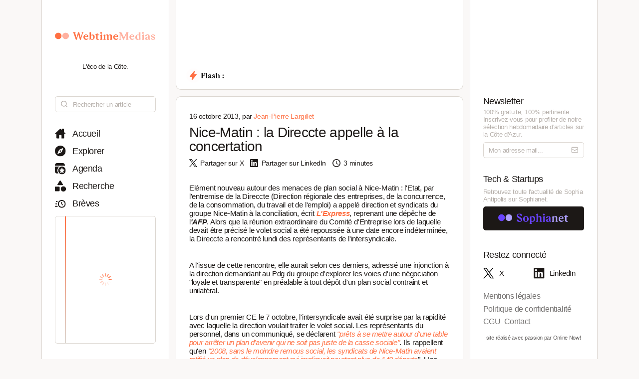

--- FILE ---
content_type: text/html; charset=utf-8
request_url: https://www.webtimemedias.com/article/nice-matin-la-direccte-appelle-la-concertation
body_size: 5245
content:
<!DOCTYPE html><html><head><link rel="publisher" href="https://plus.google.com/+WebtimeMedias" data-next-head=""/><meta name="google-site-verification" content="YOUR_VERIFICATION_CODE" data-next-head=""/><title data-next-head="">Nice-Matin : la Direccte appelle à la concertation | WebtimeMedias</title><meta charSet="UTF-8" data-next-head=""/><meta name="viewport" content="width=device-width, initial-scale=1.0, maximum-scale=5.0" data-next-head=""/><meta name="description" content="WebTime Medias - L&#x27;éco de la Côte" data-next-head=""/><meta name="robots" content="index, follow" data-next-head=""/><link rel="canonical" href="https://webtimemedias.com/article/nice-matin-la-direccte-appelle-la-concertation" data-next-head=""/><meta name="keywords" content="" data-next-head=""/><meta property="og:title" content="Nice-Matin : la Direccte appelle à la concertation | WebtimeMedias" data-next-head=""/><meta property="og:type" content="article" data-next-head=""/><meta property="og:site_name" content="WebtimeMedias" data-next-head=""/><meta property="og:locale" content="fr_FR" data-next-head=""/><meta property="og:description" content="WebTime Medias - L&#x27;éco de la Côte" data-next-head=""/><meta property="og:url" content="https://webtimemedias.com/article/nice-matin-la-direccte-appelle-la-concertation" data-next-head=""/><meta property="og:image" content="https://webtimemedias.com/webcover.jpg" data-next-head=""/><meta property="og:image:width" content="1200" data-next-head=""/><meta property="og:image:height" content="630" data-next-head=""/><meta property="og:image:alt" content="WebTime Medias - L&#x27;éco de la Côte" data-next-head=""/><meta name="twitter:card" content="summary_large_image" data-next-head=""/><meta name="twitter:site" content="@_sophianet" data-next-head=""/><meta name="twitter:creator" content="@_sophianet" data-next-head=""/><meta name="twitter:title" content="Nice-Matin : la Direccte appelle à la concertation | WebtimeMedias" data-next-head=""/><meta name="twitter:description" content="WebTime Medias - L&#x27;éco de la Côte" data-next-head=""/><meta name="twitter:image" content="https://webtimemedias.com/webcover.jpg" data-next-head=""/><meta name="twitter:image:alt" content="WebTime Medias - L&#x27;éco de la Côte" data-next-head=""/><meta property="article:published_time" content="2026-01-22T20:38:39.905Z" data-next-head=""/><meta property="article:modified_time" content="2026-01-22T20:38:39.905Z" data-next-head=""/><meta property="article:author" content="Jean-Jean-Pierre Largillet" data-next-head=""/><meta property="article:section" content="Technologie" data-next-head=""/><link rel="preload" href="https://webtimemedias.com/webcover.jpg" as="image" data-next-head=""/><link rel="icon" href="/wtm1_favicon.svg" data-next-head=""/><script type="application/ld+json" data-next-head="">{&quot;@context&quot;:&quot;https://schema.org&quot;,&quot;@type&quot;:&quot;NewsArticle&quot;,&quot;headline&quot;:&quot;Nice-Matin : la Direccte appelle à la concertation | WebtimeMedias&quot;,&quot;image&quot;:[&quot;https://webtimemedias.com/webcover.jpg&quot;],&quot;datePublished&quot;:&quot;2026-01-22T20:38:39.905Z&quot;,&quot;dateModified&quot;:&quot;2026-01-22T20:38:39.905Z&quot;,&quot;author&quot;:{&quot;@type&quot;:&quot;Person&quot;,&quot;name&quot;:&quot;Jean-Jean-Pierre Largillet&quot;},&quot;publisher&quot;:{&quot;@type&quot;:&quot;Organization&quot;,&quot;name&quot;:&quot;WebtimeMedias&quot;,&quot;logo&quot;:{&quot;@type&quot;:&quot;ImageObject&quot;,&quot;url&quot;:&quot;https://webtimemedias.com/spn1_favicon.svg&quot;}},&quot;description&quot;:&quot;WebTime Medias - L&#x27;éco de la Côte&quot;,&quot;mainEntityOfPage&quot;:&quot;https://webtimemedias.com/article/nice-matin-la-direccte-appelle-la-concertation&quot;}</script><script type="application/ld+json" data-next-head="">{&quot;@context&quot;:&quot;https://schema.org&quot;,&quot;@type&quot;:&quot;NewsArticle&quot;,&quot;headline&quot;:&quot;Nice-Matin : la Direccte appelle à la concertation&quot;,&quot;name&quot;:&quot;Nice-Matin : la Direccte appelle à la concertation | WebtimeMedias&quot;,&quot;image&quot;:[&quot;https://webtimemedias.com/webcover.jpg&quot;],&quot;datePublished&quot;:&quot;2026-01-22T20:38:39.905Z&quot;,&quot;dateModified&quot;:&quot;2026-01-22T20:38:39.905Z&quot;,&quot;author&quot;:{&quot;@type&quot;:&quot;Person&quot;,&quot;name&quot;:&quot;Jean-Jean-Pierre Largillet&quot;},&quot;publisher&quot;:{&quot;@type&quot;:&quot;Organization&quot;,&quot;name&quot;:&quot;WebtimeMedias&quot;,&quot;logo&quot;:{&quot;@type&quot;:&quot;ImageObject&quot;,&quot;url&quot;:&quot;https://webtimemedias.com/wtm1_favicon.svg&quot;,&quot;width&quot;:60,&quot;height&quot;:60}},&quot;description&quot;:&quot;WebTime Medias - L&#x27;éco de la Côte&quot;,&quot;isAccessibleForFree&quot;:&quot;True&quot;,&quot;inLanguage&quot;:&quot;fr-FR&quot;,&quot;articleSection&quot;:&quot;Technologie&quot;,&quot;keywords&quot;:&quot;&quot;,&quot;url&quot;:&quot;https://webtimemedias.com/article/nice-matin-la-direccte-appelle-la-concertation&quot;}</script><link rel="preload" href="/icons/sophianet-search.svg" as="image" data-next-head=""/><link rel="preload" href="/icons/sophianet-explore.svg" as="image" data-next-head=""/><link rel="preload" href="/icons/sophianet-calendar.svg" as="image" data-next-head=""/><link rel="preload" href="/icons/sophianet-advanced-search.svg" as="image" data-next-head=""/><link rel="preload" href="/icons/sophianet-shorts.svg" as="image" data-next-head=""/><link rel="preload" href="/icons/sophianet-menu.svg" as="image" data-next-head=""/><link rel="preload" href="/webtimemedias.svg" as="image" data-next-head=""/><link rel="preload" href="/icons/sophianet-sparkles.svg" as="image" data-next-head=""/><link rel="preload" href="/icons/sophianet-flash2.svg" as="image" data-next-head=""/><link rel="preload" href="/icons/sophianet-flash-text.svg" as="image" data-next-head=""/><script type="application/ld+json" data-next-head="">{&quot;@context&quot;:&quot;https://schema.org&quot;,&quot;@type&quot;:&quot;BreadcrumbList&quot;,&quot;itemListElement&quot;:[{&quot;@type&quot;:&quot;ListItem&quot;,&quot;position&quot;:1,&quot;name&quot;:&quot;Accueil&quot;,&quot;item&quot;:&quot;https://webtimemedias.com/&quot;},{&quot;@type&quot;:&quot;ListItem&quot;,&quot;position&quot;:2,&quot;name&quot;:&quot;Actualités&quot;,&quot;item&quot;:&quot;https://webtimemedias.com/category/&quot;},{&quot;@type&quot;:&quot;ListItem&quot;,&quot;position&quot;:3,&quot;name&quot;:&quot;Nice-Matin : la Direccte appelle à la concertation&quot;,&quot;item&quot;:&quot;https://webtimemedias.com/article/nice-matin-la-direccte-appelle-la-concertation&quot;}]}</script><link rel="preload" href="/icons/sophianet-home.svg" as="image" data-next-head=""/><link rel="preload" href="/icons/sophianet-close.svg" as="image" data-next-head=""/><link rel="preload" href="/icons/sophianet-mail.svg" as="image" data-next-head=""/><link rel="preload" href="/sophianet2.svg" as="image" data-next-head=""/><link rel="preload" href="/icons/sophianet-twitter.svg" as="image" data-next-head=""/><link rel="preload" href="/icons/sophianet-linkedin.svg" as="image" data-next-head=""/><link rel="preload" href="/_next/static/css/bab736255558566c.css" as="style"/><link rel="stylesheet" href="/_next/static/css/bab736255558566c.css" data-n-g=""/><link rel="preload" href="/_next/static/css/ccffa630fa5d7d09.css" as="style"/><link rel="stylesheet" href="/_next/static/css/ccffa630fa5d7d09.css" data-n-p=""/><noscript data-n-css=""></noscript><script defer="" nomodule="" src="/_next/static/chunks/polyfills-42372ed130431b0a.js"></script><script src="/_next/static/chunks/webpack-6ffd07a3317375c1.js" defer=""></script><script src="/_next/static/chunks/framework-052b50cd3d4947f2.js" defer=""></script><script src="/_next/static/chunks/main-d4c20200ddabac7f.js" defer=""></script><script src="/_next/static/chunks/pages/_app-2e55d676fba3d686.js" defer=""></script><script src="/_next/static/chunks/965-e3a3c044d52d8469.js" defer=""></script><script src="/_next/static/chunks/884-1cd83b078bfd3eb3.js" defer=""></script><script src="/_next/static/chunks/801-03e82bca220e202c.js" defer=""></script><script src="/_next/static/chunks/163-e72b492372918cf5.js" defer=""></script><script src="/_next/static/chunks/pages/article/%5Bslug%5D-b94e654b1cbb9a18.js" defer=""></script><script src="/_next/static/j4VVonycBY0r9ddPt5Uef/_buildManifest.js" defer=""></script><script src="/_next/static/j4VVonycBY0r9ddPt5Uef/_ssgManifest.js" defer=""></script></head><body><div id="__next"><div class="main"><div class="left"><div class="fixed"><div class="mobile-exit"><div class="icon"><img alt="Fermer le menu" decoding="async" data-nimg="fill" style="position:absolute;height:100%;width:100%;left:0;top:0;right:0;bottom:0;object-fit:contain;color:transparent" src="/icons/sophianet-close.svg"/></div></div><div class="top"><div class="icon" title="Retourner à l&#x27;accueil"><img alt="Logo WebtimeMedias" decoding="async" data-nimg="fill" style="position:absolute;height:100%;width:100%;left:0;top:0;right:0;bottom:0;object-fit:contain;color:transparent" src="/webtimemedias.svg"/></div><div class="subtitle"><p class="text">L&#x27;éco de la Côte.</p></div></div><div class="Searchbar_searchbar__nbjdF"><div class="Searchbar_container__qGu4o"><div class="Searchbar_icon__1cbiX"><img alt="Rechercher" decoding="async" data-nimg="fill" style="position:absolute;height:100%;width:100%;left:0;top:0;right:0;bottom:0;object-fit:contain;color:transparent" src="/icons/sophianet-search.svg"/></div><input class="Searchbar_input___Wmay" type="text" name="search" id="search" placeholder="Rechercher un article" autoComplete="off"/></div></div><div class="buttons"><a class="button " title="Accueil"><div class="icon"><img alt="Accueil" decoding="async" data-nimg="fill" style="position:absolute;height:100%;width:100%;left:0;top:0;right:0;bottom:0;object-fit:contain;color:transparent" src="/icons/sophianet-home.svg"/></div><p class="text">Accueil</p></a><a class="button " title="Explorer"><div class="icon"><img alt="Explorer" decoding="async" data-nimg="fill" style="position:absolute;height:100%;width:100%;left:0;top:0;right:0;bottom:0;object-fit:contain;color:transparent" src="/icons/sophianet-explore.svg"/></div><p class="text">Explorer</p></a><a class="button " title="Agenda"><div class="icon"><img alt="Agenda" decoding="async" data-nimg="fill" style="position:absolute;height:100%;width:100%;left:0;top:0;right:0;bottom:0;object-fit:contain;color:transparent" src="/icons/sophianet-calendar.svg"/></div><p class="text">Agenda</p></a><a class="button " title="Recherche"><div class="icon"><img alt="Recherche" decoding="async" data-nimg="fill" style="position:absolute;height:100%;width:100%;left:0;top:0;right:0;bottom:0;object-fit:contain;color:transparent" src="/icons/sophianet-advanced-search.svg"/></div><p class="text">Recherche</p></a><a class="button " title="Brèves"><div class="icon"><img alt="Brèves" decoding="async" data-nimg="fill" style="position:absolute;height:100%;width:100%;left:0;top:0;right:0;bottom:0;object-fit:contain;color:transparent" src="/icons/sophianet-shorts.svg"/></div><p class="text">Brèves</p></a><div class="shorts"><div class="line"></div><div class="loader"><div class="Loader_loader__oaLvI"><div></div><div></div><div></div><div></div><div></div><div></div><div></div><div></div><div></div><div></div><div></div><div></div></div></div></div></div></div></div><div class="center"><div class="flash"><div class="responsive-header"><div class="close-menus"></div><div class="toggle-left"><img alt="Ouvrir le menu" decoding="async" data-nimg="fill" style="position:absolute;height:100%;width:100%;left:0;top:0;right:0;bottom:0;object-fit:contain;color:transparent" src="/icons/sophianet-menu.svg"/></div><div class="icon" title="Retourner à l&#x27;accueil"><img alt="Logo WebtimeMedias" decoding="async" data-nimg="fill" style="position:absolute;height:100%;width:100%;left:0;top:0;right:0;bottom:0;object-fit:contain;color:transparent" src="/webtimemedias.svg"/></div><div class="toggle-right"><img alt="Ouvrir le menu" decoding="async" data-nimg="fill" style="position:absolute;height:100%;width:100%;left:0;top:0;right:0;bottom:0;object-fit:contain;color:transparent" src="/icons/sophianet-sparkles.svg"/></div></div><div class="inner"><div class="title"><div class="icon"><img alt="Flash" decoding="async" data-nimg="fill" style="position:absolute;height:100%;width:100%;left:0;top:0;right:0;bottom:0;object-fit:contain;color:transparent" src="/icons/sophianet-flash2.svg"/><div class="circle"></div></div><div class="text"><img alt="Flash :" decoding="async" data-nimg="fill" style="position:absolute;height:100%;width:100%;left:0;top:0;right:0;bottom:0;object-fit:contain;color:transparent" src="/icons/sophianet-flash-text.svg"/></div></div><div class="featured"><div class="wrapper"><div><a href="/"></a><a href="/"></a><a href="/"></a></div><div><a href="/"></a><a href="/"></a><a href="/"></a></div><div><a href="/"></a><a href="/"></a><a href="/"></a></div></div></div></div></div><div class="article"><div class="cover-footer"><p class="author">16 octobre 2013<!-- -->, par <a class="link">Jean-Pierre Largillet</a></p><div class="categories"></div></div><h1 class="title">Nice-Matin : la Direccte appelle à la concertation</h1><div class="option-bar"><a class="option" title="Partager l&#x27;article"><div class="icon"><img alt="" loading="lazy" decoding="async" data-nimg="fill" style="position:absolute;height:100%;width:100%;left:0;top:0;right:0;bottom:0;object-fit:contain;color:transparent" src="/icons/sophianet-twitter.svg"/></div><p class="text">Partager sur X</p></a><a class="option" title="Partager l&#x27;article"><div class="icon"><img alt="" loading="lazy" decoding="async" data-nimg="fill" style="position:absolute;height:100%;width:100%;left:0;top:0;right:0;bottom:0;object-fit:contain;color:transparent" src="/icons/sophianet-linkedin.svg"/></div><p class="text">Partager sur LinkedIn</p></a><div class="option" title="Temps de lecture estimé : 3 minutes"><div class="icon"><img alt="" loading="lazy" decoding="async" data-nimg="fill" style="position:absolute;height:100%;width:100%;left:0;top:0;right:0;bottom:0;object-fit:contain;color:transparent" src="/icons/sophianet-time.svg"/></div><p class="text">3 minutes</p></div></div><h2 class="lead"></h2><article class="Article_content__p7qxE"><p>
	El&eacute;ment nouveau autour des menaces de plan social &agrave; Nice-Matin : l&#39;Etat, par l&#39;entremise de la Direccte (Direction r&eacute;gionale des entreprises, de la concurrence, de la consommation, du travail et de l&#39;emploi) a appel&eacute; direction et syndicats du groupe Nice-Matin &agrave; la conciliation, &eacute;crit <strong><em>L&#39;Express</em></strong>, reprenant une d&eacute;p&ecirc;che de l<em><strong>&#39;AFP</strong></em>. Alors que la r&eacute;union extraordinaire du Comit&eacute; d&#39;Entreprise lors de laquelle devait &ecirc;tre pr&eacute;cis&eacute; le volet social a &eacute;t&eacute; repouss&eacute;e &agrave; une date encore ind&eacute;termin&eacute;e, la Direccte a rencontr&eacute; lundi des repr&eacute;sentants de l&#39;intersyndicale.</p>
<p>
	A l&#39;issue de cette rencontre, elle aurait selon ces derniers, adress&eacute; une injonction &agrave; la direction demandant au Pdg du groupe d&#39;explorer les voies d&#39;une n&eacute;gociation &quot;loyale et transparente&quot; en pr&eacute;alable &agrave; tout d&eacute;p&ocirc;t d&#39;un plan social contraint et unilat&eacute;ral.</p>
<p>
	Lors d&#39;un premier CE le 7 octobre, l&#39;intersyndicale avait &eacute;t&eacute; surprise par la rapidit&eacute; avec laquelle la direction voulait traiter le volet social. Les repr&eacute;sentants du personnel, dans un communiqu&eacute;, se d&eacute;clarent <em>&quot;pr&ecirc;ts &agrave; se mettre autour d&#39;une table pour arr&ecirc;ter un plan d&#39;avenir qui ne soit pas juste de la casse sociale&quot;</em>. Ils rappellent qu&#39;en <em>&quot;2008, sans le moindre remous social, les syndicats de Nice-Matin avaient ratifi&eacute; un plan de d&eacute;veloppement qui impliquait pourtant plus de 140 d&eacute;parts</em>&quot;. Une p&eacute;riode de n&eacute;gociation de l&#39;ordre d&#39;un mois et demi serait ainsi demand&eacute;e avant toute pr&eacute;sentation de plan social.</p>
<ul>
	<li>
		<strong>Voir les articles publi&eacute;s sur WebTimeMedias : <a href="http://www.webtimemedias.com/category/tags-webtimemedias/Nice-Matin" target="_blank">Tag Nice-Matin</a></strong></li>
</ul>
</article><div class="Slider_slider__dRfBy"><p class="Slider_title__VDnVh">Dernières actualités</p><div class="Slider_container__3c3D0"><div class="Slider_loader__ExGMC"><div class="Loader_loader__oaLvI"><div></div><div></div><div></div><div></div><div></div><div></div><div></div><div></div><div></div><div></div><div></div><div></div></div></div></div></div><div class="separator"></div><div class="button-container"><a class="button" href="/" title="Retour à l&#x27;accueil"><div class="icon"><img alt="Retour à l&#x27;accueil" decoding="async" data-nimg="fill" style="position:absolute;height:100%;width:100%;left:0;top:0;right:0;bottom:0;object-fit:contain;color:transparent" src="/icons/sophianet-home.svg"/></div><p class="text">Retour à l&#x27;accueil</p></a></div></div></div><div class="right hidden"><div class="fixed"><div class="mobile-exit"><div class="icon"><img alt="Fermer le menu" decoding="async" data-nimg="fill" style="position:absolute;height:100%;width:100%;left:0;top:0;right:0;bottom:0;object-fit:contain;color:transparent" src="/icons/sophianet-close.svg"/></div></div><div class="top"></div><div class="newsletter"><p class="title">Newsletter</p><p class="description"><b>100% gratuite, 100% pertinente.</b> Inscrivez-vous pour profiter de notre <b>sélection hebdomadaire</b> d&#x27;articles sur <b>la Côte d&#x27;Azur</b>.</p><div class="container null null"><input class="input" type="email" name="newsletter" id="newsletter" placeholder="Mon adresse mail..." autoComplete="off" value=""/><div class="icon"><img alt="Mon adresse mail" decoding="async" data-nimg="fill" style="position:absolute;height:100%;width:100%;left:0;top:0;right:0;bottom:0;object-fit:contain;color:transparent" src="/icons/sophianet-mail.svg"/></div></div><p class="message success"></p></div><div class="other-site"><p class="title">Tech &amp; Startups</p><p class="description">Retrouvez <b>toute l&#x27;actualité</b> de Sophia Antipolis sur <b>Sophianet</b>.</p><div class="container"><a class="button" href="https://www.sophianet.com/" title="Visiter notre page Sophianet" target="_blank" rel="noreferrer"><div class="icon"><img alt="Sophianet" decoding="async" data-nimg="fill" style="position:absolute;height:100%;width:100%;left:0;top:0;right:0;bottom:0;object-fit:contain;color:transparent" src="/sophianet2.svg"/></div><p class="text">Sophianet</p></a></div></div><div class="social-media"><p class="title">Restez connecté</p><div class="container"><a class="button" href="https://www.twitter.com/_sophianet/" title="Visiter notre page X" target="_blank" rel="noreferrer"><div class="icon"><img alt="X" decoding="async" data-nimg="fill" style="position:absolute;height:100%;width:100%;left:0;top:0;right:0;bottom:0;object-fit:contain;color:transparent" src="/icons/sophianet-twitter.svg"/></div><p class="text">X</p></a><a class="button" href="https://www.linkedin.com/company/sophianet/" title="Visiter notre page LinkedIn" target="_blank" rel="noreferrer"><div class="icon"><img alt="LinkedIn" decoding="async" data-nimg="fill" style="position:absolute;height:100%;width:100%;left:0;top:0;right:0;bottom:0;object-fit:contain;color:transparent" src="/icons/sophianet-linkedin.svg"/></div><p class="text">LinkedIn</p></a></div></div><div class="legal-pages"><div class="container"><a class="button legal" title="Mentions légales" href="/legal/mentions-legales"><p class="text">Mentions légales</p></a><a class="button legal" title="Politique de confidentialité" href="/legal/politique-de-confidentialite"><p class="text">Politique de confidentialité</p></a><a class="button legal" title="CGU" href="/legal/cgu"><p class="text">CGU</p></a><a class="button legal" title="Contact" href="/legal/contact"><p class="text">Contact</p></a></div></div><div class="Panel_online-now-credit__QU4bQ"><a href="https://onlinenow.club/" target="_blank" rel="noreferrer" class="Panel_credit-link__UmZyg">site réalisé avec passion par Online Now!</a></div></div></div></div></div><script id="__NEXT_DATA__" type="application/json">{"props":{"pageProps":{"article":{"slug":"nice-matin-la-direccte-appelle-la-concertation","status":"published","sort":null,"date_created":"2013-10-16T07:29:33.000Z","user_updated":"0b362161-6517-444f-9d4b-0cbfe26b724b","date_updated":"2024-11-22T18:03:29.245Z","title":"Nice-Matin : la Direccte appelle à la concertation","content":"\u003cp\u003e\r\n\tEl\u0026eacute;ment nouveau autour des menaces de plan social \u0026agrave; Nice-Matin : l\u0026#39;Etat, par l\u0026#39;entremise de la Direccte (Direction r\u0026eacute;gionale des entreprises, de la concurrence, de la consommation, du travail et de l\u0026#39;emploi) a appel\u0026eacute; direction et syndicats du groupe Nice-Matin \u0026agrave; la conciliation, \u0026eacute;crit \u003cstrong\u003e\u003cem\u003eL\u0026#39;Express\u003c/em\u003e\u003c/strong\u003e, reprenant une d\u0026eacute;p\u0026ecirc;che de l\u003cem\u003e\u003cstrong\u003e\u0026#39;AFP\u003c/strong\u003e\u003c/em\u003e. Alors que la r\u0026eacute;union extraordinaire du Comit\u0026eacute; d\u0026#39;Entreprise lors de laquelle devait \u0026ecirc;tre pr\u0026eacute;cis\u0026eacute; le volet social a \u0026eacute;t\u0026eacute; repouss\u0026eacute;e \u0026agrave; une date encore ind\u0026eacute;termin\u0026eacute;e, la Direccte a rencontr\u0026eacute; lundi des repr\u0026eacute;sentants de l\u0026#39;intersyndicale.\u003c/p\u003e\r\n\u003cp\u003e\r\n\tA l\u0026#39;issue de cette rencontre, elle aurait selon ces derniers, adress\u0026eacute; une injonction \u0026agrave; la direction demandant au Pdg du groupe d\u0026#39;explorer les voies d\u0026#39;une n\u0026eacute;gociation \u0026quot;loyale et transparente\u0026quot; en pr\u0026eacute;alable \u0026agrave; tout d\u0026eacute;p\u0026ocirc;t d\u0026#39;un plan social contraint et unilat\u0026eacute;ral.\u003c/p\u003e\r\n\u003cp\u003e\r\n\tLors d\u0026#39;un premier CE le 7 octobre, l\u0026#39;intersyndicale avait \u0026eacute;t\u0026eacute; surprise par la rapidit\u0026eacute; avec laquelle la direction voulait traiter le volet social. Les repr\u0026eacute;sentants du personnel, dans un communiqu\u0026eacute;, se d\u0026eacute;clarent \u003cem\u003e\u0026quot;pr\u0026ecirc;ts \u0026agrave; se mettre autour d\u0026#39;une table pour arr\u0026ecirc;ter un plan d\u0026#39;avenir qui ne soit pas juste de la casse sociale\u0026quot;\u003c/em\u003e. Ils rappellent qu\u0026#39;en \u003cem\u003e\u0026quot;2008, sans le moindre remous social, les syndicats de Nice-Matin avaient ratifi\u0026eacute; un plan de d\u0026eacute;veloppement qui impliquait pourtant plus de 140 d\u0026eacute;parts\u003c/em\u003e\u0026quot;. Une p\u0026eacute;riode de n\u0026eacute;gociation de l\u0026#39;ordre d\u0026#39;un mois et demi serait ainsi demand\u0026eacute;e avant toute pr\u0026eacute;sentation de plan social.\u003c/p\u003e\r\n\u003cul\u003e\r\n\t\u003cli\u003e\r\n\t\t\u003cstrong\u003eVoir les articles publi\u0026eacute;s sur WebTimeMedias : \u003ca href=\"http://www.webtimemedias.com/category/tags-webtimemedias/Nice-Matin\" target=\"_blank\"\u003eTag Nice-Matin\u003c/a\u003e\u003c/strong\u003e\u003c/li\u003e\r\n\u003c/ul\u003e\r\n","cover":null,"header":null,"features":null,"youtube":null,"signature":null,"agenda":null,"agenda_end_date":null,"website":["wtm1"],"categories":[],"user_created":{"first_name":"Jean-Pierre","last_name":"Largillet","avatar":"46e4f0f6-811d-4075-950f-82129bcc6130","id":"74876bcf-1bdf-47a3-b4b4-07ad52557d2e"},"tags":[],"primary_category":null,"iso_date_created":"2026-01-22T20:38:39.905Z","iso_date_updated":"2026-01-22T20:38:39.905Z"},"content":"\u003cp\u003e\r\n\tEl\u0026eacute;ment nouveau autour des menaces de plan social \u0026agrave; Nice-Matin : l\u0026#39;Etat, par l\u0026#39;entremise de la Direccte (Direction r\u0026eacute;gionale des entreprises, de la concurrence, de la consommation, du travail et de l\u0026#39;emploi) a appel\u0026eacute; direction et syndicats du groupe Nice-Matin \u0026agrave; la conciliation, \u0026eacute;crit \u003cstrong\u003e\u003cem\u003eL\u0026#39;Express\u003c/em\u003e\u003c/strong\u003e, reprenant une d\u0026eacute;p\u0026ecirc;che de l\u003cem\u003e\u003cstrong\u003e\u0026#39;AFP\u003c/strong\u003e\u003c/em\u003e. Alors que la r\u0026eacute;union extraordinaire du Comit\u0026eacute; d\u0026#39;Entreprise lors de laquelle devait \u0026ecirc;tre pr\u0026eacute;cis\u0026eacute; le volet social a \u0026eacute;t\u0026eacute; repouss\u0026eacute;e \u0026agrave; une date encore ind\u0026eacute;termin\u0026eacute;e, la Direccte a rencontr\u0026eacute; lundi des repr\u0026eacute;sentants de l\u0026#39;intersyndicale.\u003c/p\u003e\r\n\u003cp\u003e\r\n\tA l\u0026#39;issue de cette rencontre, elle aurait selon ces derniers, adress\u0026eacute; une injonction \u0026agrave; la direction demandant au Pdg du groupe d\u0026#39;explorer les voies d\u0026#39;une n\u0026eacute;gociation \u0026quot;loyale et transparente\u0026quot; en pr\u0026eacute;alable \u0026agrave; tout d\u0026eacute;p\u0026ocirc;t d\u0026#39;un plan social contraint et unilat\u0026eacute;ral.\u003c/p\u003e\r\n\u003cp\u003e\r\n\tLors d\u0026#39;un premier CE le 7 octobre, l\u0026#39;intersyndicale avait \u0026eacute;t\u0026eacute; surprise par la rapidit\u0026eacute; avec laquelle la direction voulait traiter le volet social. Les repr\u0026eacute;sentants du personnel, dans un communiqu\u0026eacute;, se d\u0026eacute;clarent \u003cem\u003e\u0026quot;pr\u0026ecirc;ts \u0026agrave; se mettre autour d\u0026#39;une table pour arr\u0026ecirc;ter un plan d\u0026#39;avenir qui ne soit pas juste de la casse sociale\u0026quot;\u003c/em\u003e. Ils rappellent qu\u0026#39;en \u003cem\u003e\u0026quot;2008, sans le moindre remous social, les syndicats de Nice-Matin avaient ratifi\u0026eacute; un plan de d\u0026eacute;veloppement qui impliquait pourtant plus de 140 d\u0026eacute;parts\u003c/em\u003e\u0026quot;. Une p\u0026eacute;riode de n\u0026eacute;gociation de l\u0026#39;ordre d\u0026#39;un mois et demi serait ainsi demand\u0026eacute;e avant toute pr\u0026eacute;sentation de plan social.\u003c/p\u003e\r\n\u003cul\u003e\r\n\t\u003cli\u003e\r\n\t\t\u003cstrong\u003eVoir les articles publi\u0026eacute;s sur WebTimeMedias : \u003ca href=\"http://www.webtimemedias.com/category/tags-webtimemedias/Nice-Matin\" target=\"_blank\"\u003eTag Nice-Matin\u003c/a\u003e\u003c/strong\u003e\u003c/li\u003e\r\n\u003c/ul\u003e\r\n"},"__N_SSP":true},"page":"/article/[slug]","query":{"slug":"nice-matin-la-direccte-appelle-la-concertation"},"buildId":"j4VVonycBY0r9ddPt5Uef","isFallback":false,"isExperimentalCompile":false,"gssp":true,"scriptLoader":[]}</script></body></html>

--- FILE ---
content_type: image/svg+xml
request_url: https://www.webtimemedias.com/icons/sophianet-close.svg
body_size: -113
content:
<svg width="8" height="8" viewBox="0 0 8 8" fill="none" xmlns="http://www.w3.org/2000/svg">
<path d="M7.25 0.75L0.75 7.25M0.75 0.75L7.25 7.25" stroke="#1c1816" stroke-linecap="round" stroke-linejoin="round"/>
</svg>
